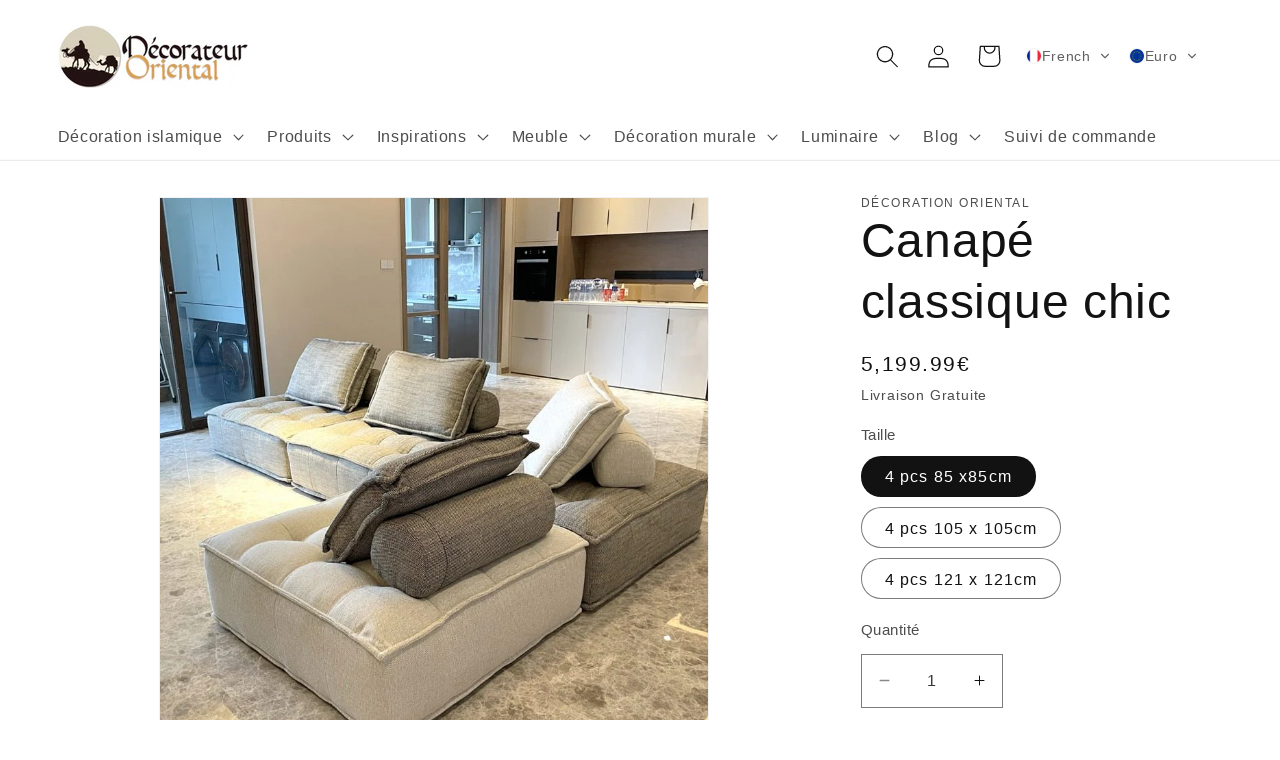

--- FILE ---
content_type: text/html; charset=utf-8
request_url: https://www.google.com/recaptcha/api2/aframe
body_size: 268
content:
<!DOCTYPE HTML><html><head><meta http-equiv="content-type" content="text/html; charset=UTF-8"></head><body><script nonce="EB4EcV87MX6VCWnK8xMltg">/** Anti-fraud and anti-abuse applications only. See google.com/recaptcha */ try{var clients={'sodar':'https://pagead2.googlesyndication.com/pagead/sodar?'};window.addEventListener("message",function(a){try{if(a.source===window.parent){var b=JSON.parse(a.data);var c=clients[b['id']];if(c){var d=document.createElement('img');d.src=c+b['params']+'&rc='+(localStorage.getItem("rc::a")?sessionStorage.getItem("rc::b"):"");window.document.body.appendChild(d);sessionStorage.setItem("rc::e",parseInt(sessionStorage.getItem("rc::e")||0)+1);localStorage.setItem("rc::h",'1769139102978');}}}catch(b){}});window.parent.postMessage("_grecaptcha_ready", "*");}catch(b){}</script></body></html>